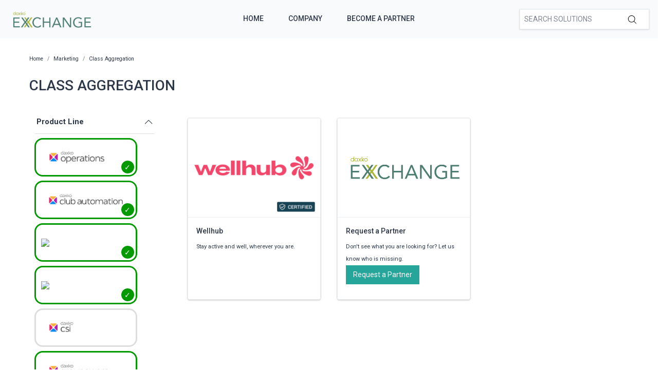

--- FILE ---
content_type: text/html; charset=utf-8
request_url: https://exchange.daxko.com/t/categories/marketing/class-aggregation?productline=10%2C1%2C2%2C3%2C13
body_size: 8008
content:
<!doctype html>
<!--[if lt IE 7 ]> <html class="ie ie6" lang="en"> <![endif]-->
<!--[if IE 7 ]>    <html class="ie ie7" lang="en"> <![endif]-->
<!--[if IE 8 ]>    <html class="ie ie8" lang="en"> <![endif]-->
<!--[if IE 9 ]>    <html class="ie ie9" lang="en"> <![endif]-->
<!--[if gt IE 9]><!--><html lang="en"><!--<![endif]-->
  <head data-hook="inside_head">
    <title>Class Aggregation - Daxko Exchange</title>
<meta name="viewport" content="width=device-width, initial-scale=1" />

<meta name="keywords" content="Class Aggregation" />
<meta name="description" content="Class Aggregation, Find partners &amp; solutions to better support your members and community" />
<link href="https://exchange.daxko.com/t/categories/marketing/class-aggregation" rel="canonical" />
<link rel="shortcut icon" type="image/x-icon" href="/assets/favicon-51409b17f27a516a42ec4ba429fd4d7b0f038d073c9cef5e08f3b74dd6cf761a.png" />
<link rel="stylesheet" media="screen" href="/assets/spree/frontend/all-aa35b849ac373d6ab175b459790e2c377c02b09cf5b2daff0b1c2fb64915fb54.css" data-turbolinks-track="reload" />
<meta name="csrf-param" content="authenticity_token" />
<meta name="csrf-token" content="gJ6Es6ex/fLH6bVgMtAFEyjBvC+1LJ/Ce9kskMHWIrzzjkUWdGWJk0+H6sfmRmRD19E4RDvf5eQdUyeY8TfOzg==" />
<script>
  SpreePaths = {"mounted_at":"/","admin":"admin/"}
</script>

<script src="/assets/spree/frontend/all-2c80a79af64bbf8fc1b52b7efe9c650730759f303aeae35ee48b7122211cd650.js" defer="defer" data-turbolinks-track="reload"></script>


<!-- Google Tag Manager -->
<script>(function(w,d,s,l,i){w[l]=w[l]||[];w[l].push({'gtm.start':
        new Date().getTime(),event:'gtm.js'});var f=d.getElementsByTagName(s)[0],
    j=d.createElement(s),dl=l!='dataLayer'?'&l='+l:'';j.async=true;j.src=
    'https://www.googletagmanager.com/gtm.js?id='+i+dl;f.parentNode.insertBefore(j,f);
})(window,document,'script','dataLayer','GTM-KDF8WNH');</script>
<!-- End Google Tag Manager -->
  </head>
  <body class="one-col" id="default" data-hook="body">
    <!-- Google Tag Manager (noscript) -->
    <noscript><iframe src="https://www.googletagmanager.com/ns.html?id=GTM-KDF8WNH"
                      height="0" width="0" style="display:none;visibility:hidden"></iframe></noscript>
    <!-- End Google Tag Manager (noscript) -->
      <div id="spree-header" data-turbolinks-permanent>
    <header id="header" class="d-flex align-items-center header-spree">
      <div class="container-fluid h-100 header-spree-fluid">
        <div class="d-flex flex-nowrap align-items-center h-100">
          <div class="d-md-none flex-grow-1 header-spree-fluid-mobile-menu-toggler">
            <button class="navbar-toggler border-0 px-0 d-flex" type="button" data-toggle="collapse" data-target="#navbarSupportedContent" aria-label="Show menu">
              <svg xmlns="http://www.w3.org/2000/svg" height="16px" viewBox="0 0 18.855 16.808" width="18.5px" class="spree-icon "><g fill="currentColor"><path d="m0 0h18.855v2h-18.855z"></path><path d="m0 0h18.855v2h-18.855z" transform="translate(0 7.404)"></path><path d="m0 0h18.855v2h-18.855z" transform="translate(0 14.808)"></path></g></svg>

            </button>
          </div>
          <figure class="logo flex-grow-0 flex-md-grow-1 order-lg-0 header-spree-fluid-logo m-0">
              <a aria-label="Daxko Exchange" href="/">
                <img alt="Daxko Exchange" title="Daxko Exchange" src="https://f.hubspotusercontent40.net/hubfs/7299793/Daxko_exchange.png">
              </a>
          </figure>
          <div id="main-nav-bar" class="flex-grow-1 flex-lg-grow-0 d-none d-md-block h-100 header-spree-fluid-primary-navigation">
            <ul class="nav h-100 main-nav-bar">
    <li class="navbar main-nav-bar-dropdown main-nav-bar-category">
    <a rel="nofollow" class="p-2 main-nav-bar-item main-nav-bar-category-button" href="/">Home</a>
  </li>
  <li class="navbar main-nav-bar-dropdown main-nav-bar-category">
    <a rel="nofollow" class="p-2 main-nav-bar-item main-nav-bar-category-button" href="https://www.daxko.com/">Company</a>
  </li>
  <li class="navbar main-nav-bar-dropdown main-nav-bar-category ">
    <a class="p-2 main-nav-bar-item main-nav-bar-category-button" href="/pages/technology-partner-program">Become A Partner</a>
  </li>

</ul>
          </div>
          <div id="top-nav-bar" class="flex-grow-1 header-spree-fluid-secondary-navigation d-none d-md-block">
            <ul id="nav-bar" class="nav align-items-center d-flex justify-content-end navbar-right">
  <li>
    <div class="navbar-right-search-menu">
      <div id="search-dropdown" class="w-100 navbar-right-search-menu-dropdown search-nav-form">
        <form class="d-none d-md-flex align-items-center search-box" style="width: 250px;" action="/products" accept-charset="UTF-8" method="get">
  <input type="search" name="keywords" id="keywords" placeholder="Search Solutions" autofocus="autofocus" class="border-0 p-2 text-normal" />
  <label class="m-0">
    <input type="submit" class="display-none">
    <svg xmlns="http://www.w3.org/2000/svg" height="16px" viewBox="0 0 20.286 20.291" width="16px" class="spree-icon "><path d="m20.161 19.256-4.931-4.931a8.659 8.659 0 1 0 -.855.855l4.931 4.931a.611.611 0 0 0 .427.18.593.593 0 0 0 .427-.18.608.608 0 0 0 .001-.855zm-18.901-10.604a7.437 7.437 0 1 1 7.44 7.441 7.445 7.445 0 0 1 -7.44-7.441z" transform="translate(-.05)"></path></svg>

  </label>
</form><form class="d-md-none align-items-center search-box" action="/products" accept-charset="UTF-8" method="get">
  <input type="search" name="keywords" id="keywords" placeholder="Search Solutions" autofocus="autofocus" class="border-0 p-2 text-normal" />
  <label class="m-0">
    <input type="submit" class="display-none">
    <svg xmlns="http://www.w3.org/2000/svg" height="16px" viewBox="0 0 20.286 20.291" width="16px" class="spree-icon "><path d="m20.161 19.256-4.931-4.931a8.659 8.659 0 1 0 -.855.855l4.931 4.931a.611.611 0 0 0 .427.18.593.593 0 0 0 .427-.18.608.608 0 0 0 .001-.855zm-18.901-10.604a7.437 7.437 0 1 1 7.44 7.441 7.445 7.445 0 0 1 -7.44-7.441z" transform="translate(-.05)"></path></svg>

  </label>
</form>
      </div>
    </div>
  </li>
</ul>

          </div>
            <div class="position-fixed text-uppercase d-md-none mobile-navigation">
    <div class="d-flex align-items-center header-spree" data-hook>
      <div class="container-fluid header-spree-fluid">
        <div class="d-flex flex-nowrap align-items-center">
          <div class="d-xl-none flex-grow-1">
            <button id="mobile-navigation-back-button" aria-label="Go to previous menu">
              <svg xmlns="http://www.w3.org/2000/svg" height="18px" viewBox="0 0 11.344 21.156" width="18px" class="spree-icon d-sm-none spree-icon-arrow spree-icon-arrow-left"><path d="m42.617 25.669a.685.685 0 0 0 .968 0 .685.685 0 0 0 0-.968l-8.515-8.516 8.516-8.516a.685.685 0 0 0 -.968-.968l-9.017 9a.685.685 0 0 0 0 .968z" fill="currentColor" transform="matrix(-1 0 0 -1 44.744 26.869)"></path></svg>

              <svg xmlns="http://www.w3.org/2000/svg" height="28px" viewBox="0 0 11.344 21.156" width="17px" class="spree-icon d-none d-sm-inline spree-icon-arrow spree-icon-arrow-left"><path d="m42.617 25.669a.685.685 0 0 0 .968 0 .685.685 0 0 0 0-.968l-8.515-8.516 8.516-8.516a.685.685 0 0 0 -.968-.968l-9.017 9a.685.685 0 0 0 0 .968z" fill="currentColor" transform="matrix(-1 0 0 -1 44.744 26.869)"></path></svg>

            </button>
          </div>
          <figure class="logo flex-grow-0 flex-xl-grow-1 order-xl-0 header-spree-fluid-logo" data-hook>
              <a aria-label="Daxko Exchange" href="/">
                <img alt="Daxko Exchange" title="Daxko Exchange" src="https://f.hubspotusercontent40.net/hubfs/7299793/Daxko_exchange.png">
              </a>
          </figure>
          <div id="top-nav-bar-mobile" class="text-right flex-grow-1 header-spree-fluid-secondary-navigation" data-hook>
            <button id="mobile-navigation-close-button" aria-label="Close menu">
              <svg xmlns="http://www.w3.org/2000/svg" xmlns:xlink="http://www.w3.org/1999/xlink" height="17px" viewBox="0 0 16.351 16.351" width="17px" class="spree-icon d-sm-none"><clipPath><path d="m0 0h16.351v16.351h-16.351z"></path></clipPath><g clip-path="url(#a)" fill="currentColor"><path d="m0 0h21.96v1.165h-21.96z" transform="matrix(.70710678 .70710678 -.70710678 .70710678 .824243 .000101)"></path><path d="m0 0h21.96v1.165h-21.96z" transform="matrix(-.70710678 .70710678 -.70710678 -.70710678 16.350981 .823202)"></path></g></svg>

              <svg xmlns="http://www.w3.org/2000/svg" xmlns:xlink="http://www.w3.org/1999/xlink" height="26px" viewBox="0 0 16.351 16.351" width="26px" class="spree-icon d-none d-sm-inline"><clipPath><path d="m0 0h16.351v16.351h-16.351z"></path></clipPath><g clip-path="url(#a)" fill="currentColor"><path d="m0 0h21.96v1.165h-21.96z" transform="matrix(.70710678 .70710678 -.70710678 .70710678 .824243 .000101)"></path><path d="m0 0h21.96v1.165h-21.96z" transform="matrix(-.70710678 .70710678 -.70710678 -.70710678 16.350981 .823202)"></path></g></svg>

            </button>
          </div>
        </div>
      </div>
    </div>

    <ul class="list-unstyled position-relative h-100 mobile-navigation-list">
        <li class="navbar main-nav-bar-dropdown main-nav-bar-category">
    <a rel="nofollow" class="p-2 main-nav-bar-item main-nav-bar-category-button" href="/">Home</a>
  </li>
  <li class="navbar main-nav-bar-dropdown main-nav-bar-category">
    <a rel="nofollow" class="p-2 main-nav-bar-item main-nav-bar-category-button" href="https://www.daxko.com/">Company</a>
  </li>
  <li class="navbar main-nav-bar-dropdown main-nav-bar-category ">
    <a class="p-2 main-nav-bar-item main-nav-bar-category-button" href="/pages/technology-partner-program">Become A Partner</a>
  </li>

    </ul>
  </div>

        </div>
      </div>
    </header>
    <div id="top-nav-bar" class="flex-grow-1 header-spree-fluid-secondary-navigation d-md-none">
      <div id="search-dropdown" class="w-100 navbar-right-search-menu-dropdown search-nav-form">
        <form class="d-none d-md-flex align-items-center search-box" style="width: 250px;" action="/products" accept-charset="UTF-8" method="get">
  <input type="search" name="keywords" id="keywords" placeholder="Search Solutions" autofocus="autofocus" class="border-0 p-2 text-normal" />
  <label class="m-0">
    <input type="submit" class="display-none">
    <svg xmlns="http://www.w3.org/2000/svg" height="16px" viewBox="0 0 20.286 20.291" width="16px" class="spree-icon "><path d="m20.161 19.256-4.931-4.931a8.659 8.659 0 1 0 -.855.855l4.931 4.931a.611.611 0 0 0 .427.18.593.593 0 0 0 .427-.18.608.608 0 0 0 .001-.855zm-18.901-10.604a7.437 7.437 0 1 1 7.44 7.441 7.445 7.445 0 0 1 -7.44-7.441z" transform="translate(-.05)"></path></svg>

  </label>
</form><form class="d-md-none align-items-center search-box" action="/products" accept-charset="UTF-8" method="get">
  <input type="search" name="keywords" id="keywords" placeholder="Search Solutions" autofocus="autofocus" class="border-0 p-2 text-normal" />
  <label class="m-0">
    <input type="submit" class="display-none">
    <svg xmlns="http://www.w3.org/2000/svg" height="16px" viewBox="0 0 20.286 20.291" width="16px" class="spree-icon "><path d="m20.161 19.256-4.931-4.931a8.659 8.659 0 1 0 -.855.855l4.931 4.931a.611.611 0 0 0 .427.18.593.593 0 0 0 .427-.18.608.608 0 0 0 .001-.855zm-18.901-10.604a7.437 7.437 0 1 1 7.44 7.441 7.445 7.445 0 0 1 -7.44-7.441z" transform="translate(-.05)"></path></svg>

  </label>
</form>
      </div>
    </div>
  </div>

    <div id="overlay" class="overlay hide-on-esc"></div>

    <div data-hook>
      <main id="content" data-hook>
        
        <div class="taxon">
  <div class="container">
    <nav id="breadcrumbs" class="col-12 mt-1 mt-sm-3 mt-lg-4" aria-label="breadcrumb"><ol class="breadcrumb" itemscope="itemscope" itemtype="https://schema.org/BreadcrumbList"><li itemscope="itemscope" itemtype="https://schema.org/ListItem" itemprop="itemListElement" class="breadcrumb-item"><a itemprop="url" href="/"><span itemprop="name">Home</span><meta itemprop="position" content="0"></meta></a><span itemprop="item" itemscope="itemscope" itemtype="https://schema.org/Thing" itemid="/"></span></li><li itemscope="itemscope" itemtype="https://schema.org/ListItem" itemprop="itemListElement" class="breadcrumb-item"><a itemprop="url" href="/t/categories/marketing"><span itemprop="name">Marketing</span><meta itemprop="position" content="1"></meta></a><span itemprop="item" itemscope="itemscope" itemtype="https://schema.org/Thing" itemid="/t/categories/marketing"></span></li><li itemscope="itemscope" itemtype="https://schema.org/ListItem" itemprop="itemListElement" class="breadcrumb-item"><a itemprop="url" href="/t/categories/marketing/class-aggregation"><span itemprop="name">Class Aggregation</span><meta itemprop="position" content="2"></meta></a><span itemprop="item" itemscope="itemscope" itemtype="https://schema.org/Thing" itemid="/t/categories/marketing/class-aggregation"></span></li></ol></nav>
      <div class="py-md-3 text-uppercase taxon-title">
    Class Aggregation
  </div>

  </div>
  <div data-hook="taxon_products">
    <div data-hook="search_results">

    <div class="container-fluid plp-filter-and-sort-horizontal-border d-md-none mb-3">
  <div class="row">
    <div id="filter-by-overlay-show-button" class="col-12 plp-filter-and-sort-vertical-border">
      <div class="plp-filter-and-sort-buttons">
        FILTER BY
        <svg xmlns="http://www.w3.org/2000/svg" height="21.156" viewBox="0 0 11.344 21.156" width="11.344" class="plp-icon"><path d="m42.617 25.669a.685.685 0 0 0 .968 0 .685.685 0 0 0 0-.968l-8.515-8.516 8.516-8.516a.685.685 0 0 0 -.968-.968l-9.017 9a.685.685 0 0 0 0 .968z" fill="currentColor" transform="matrix(-1 0 0 -1 44.744 26.869)"></path></svg>

      </div>
    </div>
  </div>
</div>

    <div class="container mb-3 d-md-flex">
        <div id="plp-filters-accordion" class="d-none d-md-block col-md-4 col-lg-3 pr-5 h-100 plp-filters" data-hook="taxon_sidebar_navigation">
       <div class="w-100 card plp-filters-card">

        <div class="card-header px-1 plp-filters-card-header" id="filtersProductline" data-toggle="collapse" data-target="#collapseFilterProductline" aria-expanded="false" aria-controls="collapseFilterProductline" role="heading" aria-level="2">
          Product Line
          <svg xmlns="http://www.w3.org/2000/svg" height="16px" viewBox="0 0 11.344 21.156" width="16px" class="spree-icon mt-1 float-right arrow plp-filters-card-header-arrow--icon"><path d="m42.617 25.669a.685.685 0 0 0 .968 0 .685.685 0 0 0 0-.968l-8.515-8.516 8.516-8.516a.685.685 0 0 0 -.968-.968l-9.017 9a.685.685 0 0 0 0 .968z" fill="currentColor" transform="matrix(-1 0 0 -1 44.744 26.869)"></path></svg>

        </div>
        <div id="collapseFilterProductline" class="collapse show" aria-labelledby="filtersProductline">
          <div class="card-body px-0 pt-1">
              <ul class="image-checkbox image-checkbox--thin px-0 mb-0">
      <li style="list-style-type: none;">
        <a class="js-click-checkbox" href="/t/categories/marketing/class-aggregation?menu_open=1&amp;productline=10%2C1%2C3%2C13">
          <input type="checkbox" name="2" id="2" value="2" checked="checked" />
          <label for="2" class="mx-0 my-1">
              <img src='https://daxkocms.wpenginepowered.com/wp-content/uploads/2025/03/Operations-Logo-Color-Use-on-light-background.png' class="filter-image" />
          </label>
</a>      </li>
      <li style="list-style-type: none;">
        <a class="js-click-checkbox" href="/t/categories/marketing/class-aggregation?menu_open=1&amp;productline=10%2C2%2C3%2C13">
          <input type="checkbox" name="1" id="1" value="1" checked="checked" />
          <label for="1" class="mx-0 my-1">
              <img src='https://daxkocms.wpenginepowered.com/wp-content/uploads/2025/03/Club-Automation-Logo-Color-Use-on-light-background.png' class="filter-image" />
          </label>
</a>      </li>
      <li style="list-style-type: none;">
        <a class="js-click-checkbox" href="/t/categories/marketing/class-aggregation?menu_open=1&amp;productline=10%2C1%2C2%2C13">
          <input type="checkbox" name="3" id="3" value="3" checked="checked" />
          <label for="3" class="mx-0 my-1">
              <img src='https://daxkocms.wpenginepowered.com/wp-content/uploads/2025/03/Zen-Planner-Logo-Color-Use-on-light-background.png' class="filter-image" />
          </label>
</a>      </li>
      <li style="list-style-type: none;">
        <a class="js-click-checkbox" href="/t/categories/marketing/class-aggregation?menu_open=1&amp;productline=10%2C1%2C2%2C3">
          <input type="checkbox" name="13" id="13" value="13" checked="checked" />
          <label for="13" class="mx-0 my-1">
              <img src='https://daxkocms.wpenginepowered.com/wp-content/uploads/2025/03/Motionsoft-Logo-Color-Use-on-light-background-With-Clearspace.png' class="filter-image" />
          </label>
</a>      </li>
      <li style="list-style-type: none;">
        <a class="js-click-checkbox" href="/t/categories/marketing/class-aggregation?menu_open=1&amp;productline=10%2C1%2C2%2C3%2C13%2C4">
          <input type="checkbox" name="4" id="4" value="4" />
          <label for="4" class="mx-0 my-1">
              <img src='https://daxkocms.wpenginepowered.com/wp-content/uploads/2025/03/CSI-Logo-Color-Use-on-light-background.png' class="filter-image" />
          </label>
</a>      </li>
      <li style="list-style-type: none;">
        <a class="js-click-checkbox" href="/t/categories/marketing/class-aggregation?menu_open=1&amp;productline=1%2C2%2C3%2C13">
          <input type="checkbox" name="10" id="10" value="10" checked="checked" />
          <label for="10" class="mx-0 my-1">
              <img src='https://daxkocms.wpenginepowered.com/wp-content/uploads/2025/03/Grpupex-Pro-Logo-Color-Use-on-light-background.png' class="filter-image" />
          </label>
</a>      </li>
      <li style="list-style-type: none;">
        <a class="js-click-checkbox" href="/t/categories/marketing/class-aggregation?menu_open=1&amp;productline=10%2C1%2C2%2C3%2C13%2C14">
          <input type="checkbox" name="14" id="14" value="14" />
          <label for="14" class="mx-0 my-1">
              <img src='https://daxkocms.wpenginepowered.com/wp-content/uploads/2025/03/Core-Logo-Color-Use-on-light-background-With-Clearspace.png' class="filter-image" />
          </label>
</a>      </li>
  </ul>

          </div>
        </div>
      </div>
      <div class="card-header px-1 plp-filters-card-header" id="filterscategory" data-toggle="collapse" data-target="#collapseFiltercategory" aria-expanded="false" aria-controls="collapseFiltercategory" role="heading" aria-level="2">
        Categories
        <svg xmlns="http://www.w3.org/2000/svg" height="16px" viewBox="0 0 11.344 21.156" width="16px" class="spree-icon mt-1 float-right arrow plp-filters-card-header-arrow--icon"><path d="m42.617 25.669a.685.685 0 0 0 .968 0 .685.685 0 0 0 0-.968l-8.515-8.516 8.516-8.516a.685.685 0 0 0 -.968-.968l-9.017 9a.685.685 0 0 0 0 .968z" fill="currentColor" transform="matrix(-1 0 0 -1 44.744 26.869)"></path></svg>

      </div>
      <div id="collapseFiltercategory" class="collapse show" aria-labelledby="filterscategory">
          <div class="ml-2">
              <div class="pr-1 plp-filters-card-header-normal parent-filter" id="filterstcategoriessales">
    <span class="cat-link pl-1 ">
      <a href="/t/categories/sales?productline=10%2C1%2C2%2C3%2C13">Sales</a>
    </span>
  </div>
  <div id="collapseFiltertcategoriessales" class="collapse show">
    <div class="card-body px-0 pt-1 py-0">
        <div class="ml-3">
            <span class="cat-link pl-1 ">
    <a href="/t/categories/sales/payment-services?productline=10%2C1%2C2%2C3%2C13">Payment Services</a>
  </span>

        </div>
        <div class="ml-3">
            <span class="cat-link pl-1 ">
    <a href="/t/categories/sales/crm?productline=10%2C1%2C2%2C3%2C13">CRM</a>
  </span>

        </div>
        <div class="ml-3">
            <span class="cat-link pl-1 ">
    <a href="/t/categories/sales/registraion?productline=10%2C1%2C2%2C3%2C13">Registration</a>
  </span>

        </div>
        <div class="ml-3">
            <span class="cat-link pl-1 ">
    <a href="/t/categories/sales/reporting?productline=10%2C1%2C2%2C3%2C13">Reporting</a>
  </span>

        </div>
    </div>
  </div>

          </div>
          <div class="ml-2">
              <div class="pr-1 plp-filters-card-header-normal parent-filter" id="filterstcategoriesmarketing">
    <span class="cat-link pl-1 ">
      <a href="/t/categories/marketing?productline=10%2C1%2C2%2C3%2C13">Marketing</a>
    </span>
  </div>
  <div id="collapseFiltertcategoriesmarketing" class="collapse show">
    <div class="card-body px-0 pt-1 py-0">
        <div class="ml-3">
            <div class="pr-1 plp-filters-card-header-normal child-filter" id="filterstcategoriesmarketingmember-engagement">
    <span class="cat-link pl-1 ">
      <a href="/t/categories/marketing/member-engagement?productline=10%2C1%2C2%2C3%2C13">Member Engagement</a>
    </span>
  </div>
  <div id="collapseFiltertcategoriesmarketingmember-engagement" class="collapse show">
    <div class="card-body px-0 pt-1 py-0">
        <div class="ml-3">
            <span class="cat-link pl-1 ">
    <a href="/t/categories/marketing/member-engagement/mobile-experience?productline=10%2C1%2C2%2C3%2C13">Mobile Experience</a>
  </span>

        </div>
    </div>
  </div>

        </div>
        <div class="ml-3">
            <span class="cat-link pl-1 ">
    <a href="/t/categories/marketing/member-experience?productline=10%2C1%2C2%2C3%2C13">Member Experience</a>
  </span>

        </div>
        <div class="ml-3">
            <span class="cat-link pl-1 selected">
    <a href="/t/categories/marketing/class-aggregation?productline=10%2C1%2C2%2C3%2C13">Class Aggregation</a>
  </span>

        </div>
        <div class="ml-3">
            <span class="cat-link pl-1 ">
    <a href="/t/categories/marketing/reporting?productline=10%2C1%2C2%2C3%2C13">Reporting</a>
  </span>

        </div>
    </div>
  </div>

          </div>
          <div class="ml-2">
              <div class="pr-1 plp-filters-card-header-normal parent-filter" id="filterstcategoriesfacility-management">
    <span class="cat-link pl-1 ">
      <a href="/t/categories/facility-management?productline=10%2C1%2C2%2C3%2C13">Facility Management</a>
    </span>
  </div>
  <div id="collapseFiltertcategoriesfacility-management" class="collapse show">
    <div class="card-body px-0 pt-1 py-0">
        <div class="ml-3">
            <span class="cat-link pl-1 ">
    <a href="/t/categories/facility-management/facility-access?productline=10%2C1%2C2%2C3%2C13">Facility Access</a>
  </span>

        </div>
        <div class="ml-3">
            <span class="cat-link pl-1 ">
    <a href="/t/categories/facility-management/childcare-management?productline=10%2C1%2C2%2C3%2C13">Childcare Management</a>
  </span>

        </div>
        <div class="ml-3">
            <span class="cat-link pl-1 ">
    <a href="/t/categories/facility-management/digital-signage?productline=10%2C1%2C2%2C3%2C13">Digital Signage</a>
  </span>

        </div>
        <div class="ml-3">
            <span class="cat-link pl-1 ">
    <a href="/t/categories/facility-management/reporting?productline=10%2C1%2C2%2C3%2C13">Reporting</a>
  </span>

        </div>
        <div class="ml-3">
            <span class="cat-link pl-1 ">
    <a href="/t/categories/facility-management/program-and-groupex?productline=10%2C1%2C2%2C3%2C13">Program &amp; Groupex</a>
  </span>

        </div>
        <div class="ml-3">
            <span class="cat-link pl-1 ">
    <a href="/t/categories/facility-management/camps?productline=10%2C1%2C2%2C3%2C13">Camps</a>
  </span>

        </div>
        <div class="ml-3">
            <span class="cat-link pl-1 ">
    <a href="/t/categories/facility-management/sports-and-recreation?productline=10%2C1%2C2%2C3%2C13">Sports &amp; Recreation</a>
  </span>

        </div>
        <div class="ml-3">
            <span class="cat-link pl-1 ">
    <a href="/t/categories/facility-management/new-node?productline=10%2C1%2C2%2C3%2C13">Virtual Fitness</a>
  </span>

        </div>
    </div>
  </div>

          </div>
          <div class="ml-2">
              <div class="pr-1 plp-filters-card-header-normal parent-filter" id="filterstcategoriesfinance">
    <span class="cat-link pl-1 ">
      <a href="/t/categories/finance?productline=10%2C1%2C2%2C3%2C13">Finance</a>
    </span>
  </div>
  <div id="collapseFiltertcategoriesfinance" class="collapse show">
    <div class="card-body px-0 pt-1 py-0">
        <div class="ml-3">
            <span class="cat-link pl-1 ">
    <a href="/t/categories/finance/expense-management?productline=10%2C1%2C2%2C3%2C13">Expense Management</a>
  </span>

        </div>
    </div>
  </div>

          </div>
          <div class="ml-2">
              <span class="cat-link pl-1 ">
    <a href="/t/categories/fundraising?productline=10%2C1%2C2%2C3%2C13">Fundraising</a>
  </span>

          </div>
      </div>
  </div>

      
<div class="col-md-8 col-lg-9 product-list" data-hook="homepage_products">
  <div class="row">
        <div class="col-12 col-md-6 col-lg-4 p-3">
          <div id="product_26" class="product-list-product">
            <a class="h-100 d-flex flex-column justify-content-between" style="text-decoration: none !important;" href="/products/wellhub?productline=14%2C13%2C3%2C1%2C4%2C2%2C10&amp;taxon_id=12">
    <div class="plp-image-wrapper">
      <img data-src="/rails/active_storage/representations/eyJfcmFpbHMiOnsibWVzc2FnZSI6IkJBaHBBaHdGIiwiZXhwIjpudWxsLCJwdXIiOiJibG9iX2lkIn19--cd37befb3cc9fe9ef4528179a8c1f3abf15aeff1/[base64]--55fec36bb86c51a1f7ac5e2b6d922f6f04dc5ebd/horizontal-complete-logo-magenta.png" data-srcset="https://exchange.daxko.com/rails/active_storage/representations/eyJfcmFpbHMiOnsibWVzc2FnZSI6IkJBaHBBaHdGIiwiZXhwIjpudWxsLCJwdXIiOiJibG9iX2lkIn19--cd37befb3cc9fe9ef4528179a8c1f3abf15aeff1/eyJfcmFpbHMiOnsibWVzc2FnZSI6IkJBaDdCem9MY21WemFYcGxTU0lOTWpjNGVETTNNVDRHT2daRlZEb0xiRzloWkdWeWV3WTZDWEJoWjJVdyIsImV4cCI6bnVsbCwicHVyIjoidmFyaWF0aW9uIn19--51ee0866d19a469371add083b46c388f5fd464cf/horizontal-complete-logo-magenta.png 1200w, https://exchange.daxko.com/rails/active_storage/representations/eyJfcmFpbHMiOnsibWVzc2FnZSI6IkJBaHBBaHdGIiwiZXhwIjpudWxsLCJwdXIiOiJibG9iX2lkIn19--cd37befb3cc9fe9ef4528179a8c1f3abf15aeff1/eyJfcmFpbHMiOnsibWVzc2FnZSI6IkJBaDdCem9MY21WemFYcGxTU0lOTWpJeWVESTVOejRHT2daRlZEb0xiRzloWkdWeWV3WTZDWEJoWjJVdyIsImV4cCI6bnVsbCwicHVyIjoidmFyaWF0aW9uIn19--463012f941fb37ded1159b6dd8c2c5361f8669a7/horizontal-complete-logo-magenta.png 992w, https://exchange.daxko.com/rails/active_storage/representations/eyJfcmFpbHMiOnsibWVzc2FnZSI6IkJBaHBBaHdGIiwiZXhwIjpudWxsLCJwdXIiOiJibG9iX2lkIn19--cd37befb3cc9fe9ef4528179a8c1f3abf15aeff1/eyJfcmFpbHMiOnsibWVzc2FnZSI6IkJBaDdCem9MY21WemFYcGxTU0lOTXpVd2VEUTJPRDRHT2daRlZEb0xiRzloWkdWeWV3WTZDWEJoWjJVdyIsImV4cCI6bnVsbCwicHVyIjoidmFyaWF0aW9uIn19--56366893930e4189993146120a3f09e3cf199b79/horizontal-complete-logo-magenta.png 768w, https://exchange.daxko.com/rails/active_storage/representations/eyJfcmFpbHMiOnsibWVzc2FnZSI6IkJBaHBBaHdGIiwiZXhwIjpudWxsLCJwdXIiOiJibG9iX2lkIn19--cd37befb3cc9fe9ef4528179a8c1f3abf15aeff1/eyJfcmFpbHMiOnsibWVzc2FnZSI6IkJBaDdCem9MY21WemFYcGxTU0lOTWpVMGVETTBNRDRHT2daRlZEb0xiRzloWkdWeWV3WTZDWEJoWjJVdyIsImV4cCI6bnVsbCwicHVyIjoidmFyaWF0aW9uIn19--963e862b40625c54998b7afba9652d6f51913b30/horizontal-complete-logo-magenta.png 576w" class="product-component-image d-block mw-100 product-component-plp-image lazyload" alt="Wellhub" src="data:image/svg+xml,%3Csvg%20xmlns=&#39;http://www.w3.org/2000/svg&#39;%20viewBox=&#39;0%200%20278%20371&#39;%3E%3C/svg%3E" />
        <div class="certified-box" title="Certified">
          <img src="/assets/Certified tag-63305455a23660025c2e04cdf0763ed0c0144b9fd0bd7d699db34d404a7d3d01.png" />
        </div>
    </div>
    <div class="plp-name-wrapper plp-name ">
      <div class="mb-2" title="Wellhub">
        Wellhub
      </div>
        <div class="plp-description small">
            Stay active and well, wherever you are.
        </div>
    </div>
</a>
          </div>
        </div>
        <div class="col-12 col-md-6 col-lg-4 p-3">
          <div id="product_request" class="product-list-product">
            <a class="h-100 d-flex flex-column justify-content-between" style="text-decoration: none !important;" href="/request_partners/new">
  <div class="plp-image-wrapper">
    <img data-src="https://f.hubspotusercontent40.net/hubfs/7299793/Daxko_exchange.png" data-srcset="https://f.hubspotusercontent40.net/hubfs/7299793/Daxko_exchange.png" class="product-component-plp-image product-component-image d-block mw-100 lazyload" src="data:image/svg+xml,%3Csvg%20xmlns=&#39;http://www.w3.org/2000/svg&#39;%20viewBox=&#39;0%200%20#278%20#371&#39;%3E%3C/svg%3E" />
  </div>
  <div class="plp-name-wrapper plp-name ">
    <div class="mb-2" title="Request a Partner">
      Request a Partner
    </div>
      <div class="plp-description small">
        Don't see what you are looking for? Let us know who is missing.
      </div>
      <div class='btn btn-primary contact-button'>Request a Partner</div>
  </div>
</a>
          </div>
        </div>
  </div>

    <div class="row pl-md-4 pl-sm-4">
      <div class="col-12">
        <div class="plp-pagination d-none d-lg-flex">
          

        </div>

        <div class="plp-pagination d-lg-none">
          

        </div>
      </div>
    </div>
</div>

    </div>
</div>


<div id="filter-by-overlay" class="d-md-none plp-overlay" style="display: none;">
    <div class="plp-scroll">
      <div class="container">
        <div class="plp-overlay-header">
          FILTER BY
          <svg xmlns="http://www.w3.org/2000/svg" xmlns:xlink="http://www.w3.org/1999/xlink" height="16.351" viewBox="0 0 16.351 16.351" width="16.351" id="filter-by-overlay-hide-button"><clipPath><path d="m0 0h16.351v16.351h-16.351z"></path></clipPath><g clip-path="url(#a)" fill="currentColor"><path d="m0 0h21.96v1.165h-21.96z" transform="matrix(.70710678 .70710678 -.70710678 .70710678 .824243 .000101)"></path><path d="m0 0h21.96v1.165h-21.96z" transform="matrix(-.70710678 .70710678 -.70710678 -.70710678 16.350981 .823202)"></path></g></svg>

        </div>
      </div>
      <div id="filters-accordion">

            <div class="card plp-overlay-card">
              <div class="card-header text-uppercase  plp-overlay-card-header" data-toggle="collapse" data-target="#collapseFilterMobileProductLine" aria-expanded="true" aria-controls="collapseFilterMobileProductLine" role="heading" aria-level="3">
                ProductLine
                <svg xmlns="http://www.w3.org/2000/svg" height="16px" viewBox="0 0 11.344 21.156" width="16px" class="spree-icon spree-icon-arrow spree-icon-arrow-right mt-1 float-right arrow plp-overlay-card-header-arrow"><path d="m42.617 25.669a.685.685 0 0 0 .968 0 .685.685 0 0 0 0-.968l-8.515-8.516 8.516-8.516a.685.685 0 0 0 -.968-.968l-9.017 9a.685.685 0 0 0 0 .968z" fill="currentColor" transform="matrix(-1 0 0 -1 44.744 26.869)"></path></svg>

              </div>
              <div id="collapseFilterMobileProductLine" class="collapse show" aria-labelledby="collapseFilterMobileProductLine" data-parent="#filters-accordion">
                <div class="card-body pt-1">
                    <ul class="image-checkbox image-checkbox--thin px-0 mb-0">
      <li style="list-style-type: none;">
        <a class="js-click-checkbox" href="/t/categories/marketing/class-aggregation?menu_open=1&amp;productline=10%2C1%2C3%2C13">
          <input type="checkbox" name="2" id="2" value="2" checked="checked" />
          <label for="2" class="mx-0 my-1">
              <img src='https://daxkocms.wpenginepowered.com/wp-content/uploads/2025/03/Operations-Logo-Color-Use-on-light-background.png' class="filter-image" />
          </label>
</a>      </li>
      <li style="list-style-type: none;">
        <a class="js-click-checkbox" href="/t/categories/marketing/class-aggregation?menu_open=1&amp;productline=10%2C2%2C3%2C13">
          <input type="checkbox" name="1" id="1" value="1" checked="checked" />
          <label for="1" class="mx-0 my-1">
              <img src='https://daxkocms.wpenginepowered.com/wp-content/uploads/2025/03/Club-Automation-Logo-Color-Use-on-light-background.png' class="filter-image" />
          </label>
</a>      </li>
      <li style="list-style-type: none;">
        <a class="js-click-checkbox" href="/t/categories/marketing/class-aggregation?menu_open=1&amp;productline=10%2C1%2C2%2C13">
          <input type="checkbox" name="3" id="3" value="3" checked="checked" />
          <label for="3" class="mx-0 my-1">
              <img src='https://daxkocms.wpenginepowered.com/wp-content/uploads/2025/03/Zen-Planner-Logo-Color-Use-on-light-background.png' class="filter-image" />
          </label>
</a>      </li>
      <li style="list-style-type: none;">
        <a class="js-click-checkbox" href="/t/categories/marketing/class-aggregation?menu_open=1&amp;productline=10%2C1%2C2%2C3">
          <input type="checkbox" name="13" id="13" value="13" checked="checked" />
          <label for="13" class="mx-0 my-1">
              <img src='https://daxkocms.wpenginepowered.com/wp-content/uploads/2025/03/Motionsoft-Logo-Color-Use-on-light-background-With-Clearspace.png' class="filter-image" />
          </label>
</a>      </li>
      <li style="list-style-type: none;">
        <a class="js-click-checkbox" href="/t/categories/marketing/class-aggregation?menu_open=1&amp;productline=10%2C1%2C2%2C3%2C13%2C4">
          <input type="checkbox" name="4" id="4" value="4" />
          <label for="4" class="mx-0 my-1">
              <img src='https://daxkocms.wpenginepowered.com/wp-content/uploads/2025/03/CSI-Logo-Color-Use-on-light-background.png' class="filter-image" />
          </label>
</a>      </li>
      <li style="list-style-type: none;">
        <a class="js-click-checkbox" href="/t/categories/marketing/class-aggregation?menu_open=1&amp;productline=1%2C2%2C3%2C13">
          <input type="checkbox" name="10" id="10" value="10" checked="checked" />
          <label for="10" class="mx-0 my-1">
              <img src='https://daxkocms.wpenginepowered.com/wp-content/uploads/2025/03/Grpupex-Pro-Logo-Color-Use-on-light-background.png' class="filter-image" />
          </label>
</a>      </li>
      <li style="list-style-type: none;">
        <a class="js-click-checkbox" href="/t/categories/marketing/class-aggregation?menu_open=1&amp;productline=10%2C1%2C2%2C3%2C13%2C14">
          <input type="checkbox" name="14" id="14" value="14" />
          <label for="14" class="mx-0 my-1">
              <img src='https://daxkocms.wpenginepowered.com/wp-content/uploads/2025/03/Core-Logo-Color-Use-on-light-background-With-Clearspace.png' class="filter-image" />
          </label>
</a>      </li>
  </ul>

                </div>
              </div>
            </div>


          <div class="card plp-overlay-card">
            <div class="card-header text-uppercase collapsed plp-overlay-card-header" data-toggle="collapse" data-target="#collapseFilterMobileCategory" aria-expanded="true" aria-controls="collapseFilterMobileCategory" role="heading" aria-level="3">
              Category
              <svg xmlns="http://www.w3.org/2000/svg" height="16px" viewBox="0 0 11.344 21.156" width="16px" class="spree-icon spree-icon-arrow spree-icon-arrow-right mt-1 float-right arrow plp-overlay-card-header-arrow"><path d="m42.617 25.669a.685.685 0 0 0 .968 0 .685.685 0 0 0 0-.968l-8.515-8.516 8.516-8.516a.685.685 0 0 0 -.968-.968l-9.017 9a.685.685 0 0 0 0 .968z" fill="currentColor" transform="matrix(-1 0 0 -1 44.744 26.869)"></path></svg>

            </div>
            <div id="collapseFilterMobileCategory" class="collapse" aria-labelledby="collapseFilterMobileCategory" data-parent="#filters-accordion">
                <div class="ml-2">
                    <div class="pr-1 plp-filters-card-header-normal parent-filter" id="filterstcategoriessales">
    <span class="cat-link pl-1 ">
      <a href="/t/categories/sales?productline=10%2C1%2C2%2C3%2C13">Sales</a>
    </span>
  </div>
  <div id="collapseFiltertcategoriessales" class="collapse show">
    <div class="card-body px-0 pt-1 py-0">
        <div class="ml-3">
            <span class="cat-link pl-1 ">
    <a href="/t/categories/sales/payment-services?productline=10%2C1%2C2%2C3%2C13">Payment Services</a>
  </span>

        </div>
        <div class="ml-3">
            <span class="cat-link pl-1 ">
    <a href="/t/categories/sales/crm?productline=10%2C1%2C2%2C3%2C13">CRM</a>
  </span>

        </div>
        <div class="ml-3">
            <span class="cat-link pl-1 ">
    <a href="/t/categories/sales/registraion?productline=10%2C1%2C2%2C3%2C13">Registration</a>
  </span>

        </div>
        <div class="ml-3">
            <span class="cat-link pl-1 ">
    <a href="/t/categories/sales/reporting?productline=10%2C1%2C2%2C3%2C13">Reporting</a>
  </span>

        </div>
    </div>
  </div>

                </div>
                <div class="ml-2">
                    <div class="pr-1 plp-filters-card-header-normal parent-filter" id="filterstcategoriesmarketing">
    <span class="cat-link pl-1 ">
      <a href="/t/categories/marketing?productline=10%2C1%2C2%2C3%2C13">Marketing</a>
    </span>
  </div>
  <div id="collapseFiltertcategoriesmarketing" class="collapse show">
    <div class="card-body px-0 pt-1 py-0">
        <div class="ml-3">
            <div class="pr-1 plp-filters-card-header-normal child-filter" id="filterstcategoriesmarketingmember-engagement">
    <span class="cat-link pl-1 ">
      <a href="/t/categories/marketing/member-engagement?productline=10%2C1%2C2%2C3%2C13">Member Engagement</a>
    </span>
  </div>
  <div id="collapseFiltertcategoriesmarketingmember-engagement" class="collapse show">
    <div class="card-body px-0 pt-1 py-0">
        <div class="ml-3">
            <span class="cat-link pl-1 ">
    <a href="/t/categories/marketing/member-engagement/mobile-experience?productline=10%2C1%2C2%2C3%2C13">Mobile Experience</a>
  </span>

        </div>
    </div>
  </div>

        </div>
        <div class="ml-3">
            <span class="cat-link pl-1 ">
    <a href="/t/categories/marketing/member-experience?productline=10%2C1%2C2%2C3%2C13">Member Experience</a>
  </span>

        </div>
        <div class="ml-3">
            <span class="cat-link pl-1 selected">
    <a href="/t/categories/marketing/class-aggregation?productline=10%2C1%2C2%2C3%2C13">Class Aggregation</a>
  </span>

        </div>
        <div class="ml-3">
            <span class="cat-link pl-1 ">
    <a href="/t/categories/marketing/reporting?productline=10%2C1%2C2%2C3%2C13">Reporting</a>
  </span>

        </div>
    </div>
  </div>

                </div>
                <div class="ml-2">
                    <div class="pr-1 plp-filters-card-header-normal parent-filter" id="filterstcategoriesfacility-management">
    <span class="cat-link pl-1 ">
      <a href="/t/categories/facility-management?productline=10%2C1%2C2%2C3%2C13">Facility Management</a>
    </span>
  </div>
  <div id="collapseFiltertcategoriesfacility-management" class="collapse show">
    <div class="card-body px-0 pt-1 py-0">
        <div class="ml-3">
            <span class="cat-link pl-1 ">
    <a href="/t/categories/facility-management/facility-access?productline=10%2C1%2C2%2C3%2C13">Facility Access</a>
  </span>

        </div>
        <div class="ml-3">
            <span class="cat-link pl-1 ">
    <a href="/t/categories/facility-management/childcare-management?productline=10%2C1%2C2%2C3%2C13">Childcare Management</a>
  </span>

        </div>
        <div class="ml-3">
            <span class="cat-link pl-1 ">
    <a href="/t/categories/facility-management/digital-signage?productline=10%2C1%2C2%2C3%2C13">Digital Signage</a>
  </span>

        </div>
        <div class="ml-3">
            <span class="cat-link pl-1 ">
    <a href="/t/categories/facility-management/reporting?productline=10%2C1%2C2%2C3%2C13">Reporting</a>
  </span>

        </div>
        <div class="ml-3">
            <span class="cat-link pl-1 ">
    <a href="/t/categories/facility-management/program-and-groupex?productline=10%2C1%2C2%2C3%2C13">Program &amp; Groupex</a>
  </span>

        </div>
        <div class="ml-3">
            <span class="cat-link pl-1 ">
    <a href="/t/categories/facility-management/camps?productline=10%2C1%2C2%2C3%2C13">Camps</a>
  </span>

        </div>
        <div class="ml-3">
            <span class="cat-link pl-1 ">
    <a href="/t/categories/facility-management/sports-and-recreation?productline=10%2C1%2C2%2C3%2C13">Sports &amp; Recreation</a>
  </span>

        </div>
        <div class="ml-3">
            <span class="cat-link pl-1 ">
    <a href="/t/categories/facility-management/new-node?productline=10%2C1%2C2%2C3%2C13">Virtual Fitness</a>
  </span>

        </div>
    </div>
  </div>

                </div>
                <div class="ml-2">
                    <div class="pr-1 plp-filters-card-header-normal parent-filter" id="filterstcategoriesfinance">
    <span class="cat-link pl-1 ">
      <a href="/t/categories/finance?productline=10%2C1%2C2%2C3%2C13">Finance</a>
    </span>
  </div>
  <div id="collapseFiltertcategoriesfinance" class="collapse show">
    <div class="card-body px-0 pt-1 py-0">
        <div class="ml-3">
            <span class="cat-link pl-1 ">
    <a href="/t/categories/finance/expense-management?productline=10%2C1%2C2%2C3%2C13">Expense Management</a>
  </span>

        </div>
    </div>
  </div>

                </div>
                <div class="ml-2">
                    <span class="cat-link pl-1 ">
    <a href="/t/categories/fundraising?productline=10%2C1%2C2%2C3%2C13">Fundraising</a>
  </span>

                </div>
            </div>
          </div>
      </div>
    </div>

  <div class="container position-absolute text-center plp-overlay-buttons pt-3">
    <a class="btn spree-btn btn-outline-primary w-100 mb-4" href="/t/categories/marketing/class-aggregation">CLEAR ALL</a>
    <a class="btn btn-primary spree-btn w-100" href="/t/categories/marketing/class-aggregation?productline=10%2C1%2C2%2C3%2C13">DONE</a>
  </div>
</div>


  <script type="application/ld+json">[{"@context":"https://schema.org/","@type":"Product","@id":"https://exchange.daxko.com/product_26","url":"https://exchange.daxko.com/products/wellhub","name":"Wellhub","image":"https://exchange.daxko.com/rails/active_storage/blobs/eyJfcmFpbHMiOnsibWVzc2FnZSI6IkJBaHBBaHdGIiwiZXhwIjpudWxsLCJwdXIiOiJibG9iX2lkIn19--cd37befb3cc9fe9ef4528179a8c1f3abf15aeff1/horizontal-complete-logo-magenta.png","description":"The world's largest corporate wellbeing platform: Unlock new revenue streams through corporate clients at no cost.\r\n\r\nWellhub is your gateway to new and untapped corporate users. On a mission to make wellbeing universal, Wellhub attracts new members to health clubs and fitness facilities through partnerships with corporations to empower employees to become more physically active. By crafting personalized programs to engage inactive employees, we convert them into brand new users for your business. Partner with Wellhub to open your doors to thousands of new customers from over 6,000 corporate clients, get paid similar to a corporate membership fee and unlock new revenue streams to your business. All these benefits without a lock-in contract and at no cost to you.","sku":"","offers":{"@type":"Offer","price":null,"priceCurrency":"USD","availability":"InStock","url":"https://exchange.daxko.com/products/wellhub","availabilityEnds":""}}]</script>

  </div>
</div>

      </main>

      
    </div>

      <footer id="footer" class="pt-4 mx-auto footer-spree" data-turbolinks-permanent>

    <div class="row">
      <div class="col-3 d-none d-md-flex pattern pattern--left">
      </div>
      <div class="row col-12 col-md-6 mt-5 footer-spree-menu-links px-5">
        <div class="col-4 zindexer">
          <div class="footer-spree-label zindexer">
            Daxko Solutions
          </div>
          <div class="pt-2 zindexer"><a href="https://www.daxko.com/solutions/operations">Daxko Operations</a></div>
          <div class="pt-2 zindexer"><a href="https://www.clubautomation.com/">Club  Automation</a></div>
          <div class="pt-2 zindexer"><a href="https://zenplanner.com/">Zen Planner</a></div>
          <div class="pt-2 zindexer"><a href="https://csispectrum.com/">CSI Spectrum</a></div>
          <div class="pt-2 zindexer"><a href="https://groupexpro.com/">GroupEx Pro</a></div>
          <div class="pt-2 zindexer"><a href="https://www.sugarwod.com/">SugarWOD</a></div>
          <div class="pt-2 zindexer"><a href="https://www.uplaunch.com/">UpLaunch</a></div>
          <div class="pt-2 zindexer"><a href="https://www.daxko.com/solutions/accounting">Daxko Accounting</a></div>
          <div class="pt-2 zindexer"><a href="https://www.daxko.com/solutions/mobile">Daxko Mobile</a></div>
          <div class="pt-2 zindexer"><a href="https://www.daxko.com/solutions/engage">Daxko Engage</a></div>
          <div class="pt-2 zindexer"><a href="https://www.playerspace.net/">Playerspace</a></div>
        </div>
          <div class="col-4 zindexer">
            <div class="footer-spree-label zindexer">
              Partners
            </div>
              <div class="pt-2 zindexer">
                  <a rel="nofollow" href="/">Home</a>
              </div>
              <div class="pt-2 zindexer">
                  <a rel="nofollow" href="https://www.daxko.com/">Company</a>
              </div>
              <div class="pt-2 zindexer">
                  <a href="/pages/technology-partner-program">Become A Partner</a>
              </div>
              <div class="pt-2 zindexer">
                  <a rel="nofollow" href="/request_partners/new">Request A Partner</a>
              </div>
              <div class="pt-2 zindexer">
                  <a rel="nofollow" href="https://www.daxko.com/terms-of-use">Website Terms of Use</a>
              </div>
              <div class="pt-2 zindexer">
                  <a rel="nofollow" href="https://www.daxko.com/privacy">Privacy Policy</a>
              </div>
          </div>
        <div class="col-4 zindexer">
          <div class="footer-spree-label zindexer">
            Contact
          </div>
          <div class="pt-2 zindexer"><a href="https://www.daxko.com/contact">Support</a></div>
        </div>
      </div>
      <div class="col-3 d-none d-md-flex pattern pattern--right">
      </div>

    </div>
    <div class="footer-spree-copyright">
  <div class="container">
    <div class="d-flex flex-column flex-lg-row align-items-center justify-content-center py-3 footer-spree-copyright-content">
      <div>
        © 2026
        <a href="https://exchange.daxko.com">Daxko</a>.
        All rights reserved.
      </div>
    </div>
  </div>
</div>

  </footer>

    <script>
  window.addEventListener('turbolinks:load', function() {
      Spree.translations = {"coupon_code_applied":"The coupon code was successfully applied to your order.","coupon_code_removed":"The coupon code was successfully removed from your order.","coupon_code_error_icon":"/assets/error-da45849628b080464441ec34889d6e7d039b4ef8179094304b1f3af165b6d849.svg"}
  });
</script>

  </body>
</html>
